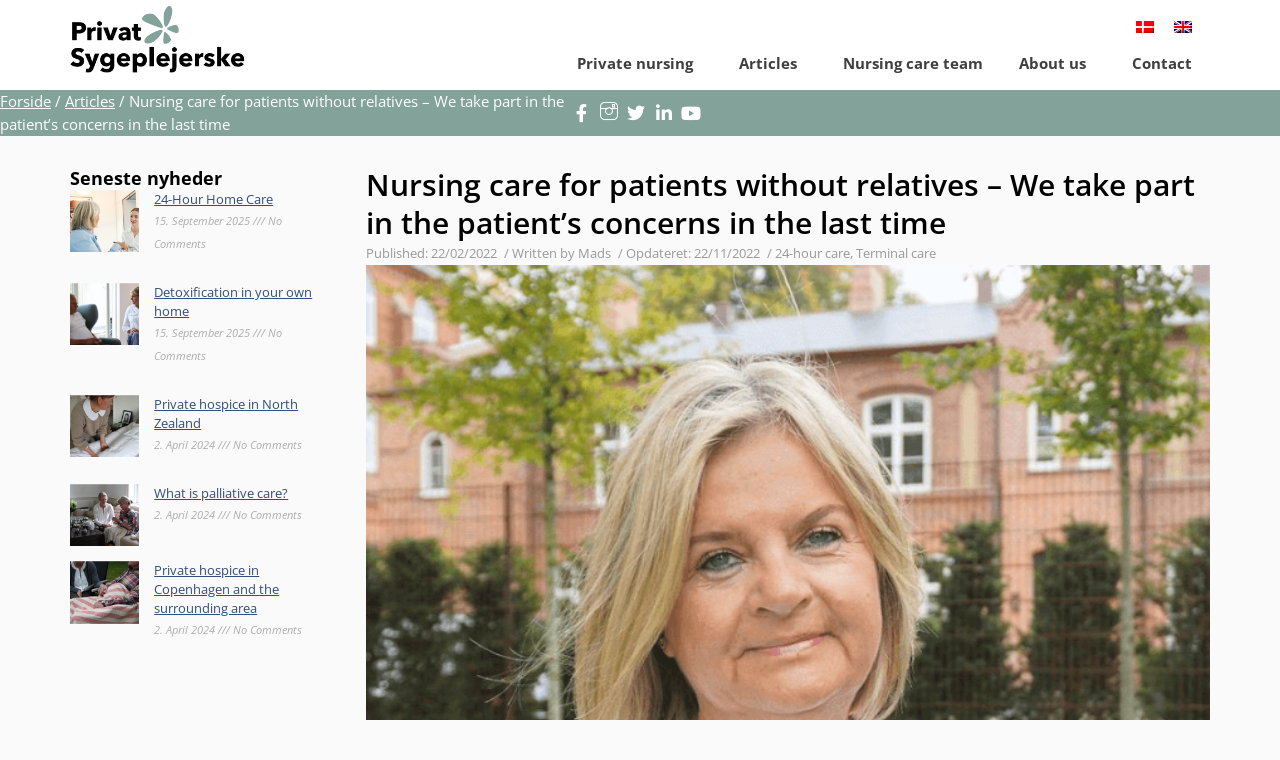

--- FILE ---
content_type: text/css
request_url: https://www.privatsygeplejerske.dk/wp-content/uploads/elementor/css/post-1099.css?ver=1768698606
body_size: 462
content:
.elementor-kit-1099{--e-global-color-primary:#000000;--e-global-color-secondary:#334E7A;--e-global-color-text:#000000;--e-global-color-accent:#EE5545;--e-global-color-8bdbe4b:#82A29A;--e-global-typography-primary-font-family:"Open Sans";--e-global-typography-primary-font-size:15px;--e-global-typography-primary-font-weight:400;--e-global-typography-primary-line-height:26px;--e-global-typography-secondary-font-family:"Open Sans";--e-global-typography-secondary-font-size:15px;--e-global-typography-secondary-font-weight:400;--e-global-typography-secondary-font-style:italic;--e-global-typography-secondary-line-height:23px;--e-global-typography-text-font-family:"Open Sans";--e-global-typography-text-font-size:18px;--e-global-typography-text-font-weight:400;--e-global-typography-text-line-height:1.4em;--e-global-typography-accent-font-family:"Open Sans";--e-global-typography-accent-font-size:15px;--e-global-typography-accent-font-weight:500;--e-global-typography-accent-line-height:13px;--e-global-typography-bcf2f8e-font-size:50px;--e-global-typography-bcf2f8e-font-weight:400;--e-global-typography-bcf2f8e-line-height:1.2em;--e-global-typography-a2a45f2-font-size:50px;--e-global-typography-a2a45f2-font-weight:400;--e-global-typography-a2a45f2-line-height:1.2em;--e-global-typography-77090ae-font-size:50px;--e-global-typography-77090ae-font-weight:400;--e-global-typography-77090ae-line-height:1.2em;--e-global-typography-320f31f-font-size:30px;--e-global-typography-320f31f-font-weight:700;--e-global-typography-320f31f-line-height:38px;--e-global-typography-40532d1-font-size:18px;--e-global-typography-40532d1-font-weight:700;--e-global-typography-40532d1-line-height:28px;color:var( --e-global-color-text );}.elementor-kit-1099 e-page-transition{background-color:#FFBC7D;}.elementor-kit-1099 h1{color:var( --e-global-color-text );font-size:30px;font-weight:700;line-height:1.3px;}.elementor-kit-1099 h2{color:var( --e-global-color-text );}.elementor-kit-1099 h3{color:var( --e-global-color-text );}.elementor-kit-1099 h4{color:var( --e-global-color-text );}.elementor-kit-1099 h5{color:var( --e-global-color-text );}.elementor-kit-1099 h6{color:var( --e-global-color-text );}.elementor-section.elementor-section-boxed > .elementor-container{max-width:1140px;}.e-con{--container-max-width:1140px;}.elementor-widget:not(:last-child){margin-block-end:20px;}.elementor-element{--widgets-spacing:20px 20px;--widgets-spacing-row:20px;--widgets-spacing-column:20px;}{}h1.entry-title{display:var(--page-title-display);}@media(max-width:1024px){.elementor-section.elementor-section-boxed > .elementor-container{max-width:1024px;}.e-con{--container-max-width:1024px;}}@media(max-width:767px){.elementor-section.elementor-section-boxed > .elementor-container{max-width:767px;}.e-con{--container-max-width:767px;}}

--- FILE ---
content_type: text/css
request_url: https://www.privatsygeplejerske.dk/wp-content/uploads/elementor/css/post-10370.css?ver=1768731060
body_size: 774
content:
.elementor-10370 .elementor-element.elementor-element-21c2b5c6 > .elementor-widget-wrap > .elementor-widget:not(.elementor-widget__width-auto):not(.elementor-widget__width-initial):not(:last-child):not(.elementor-absolute){margin-block-end:10px;}.elementor-10370 .elementor-element.elementor-element-21c2b5c6 > .elementor-element-populated{padding:0px 0px 0px 0px;}.elementor-widget-text-editor{font-family:var( --e-global-typography-text-font-family ), Sans-serif;font-size:var( --e-global-typography-text-font-size );font-weight:var( --e-global-typography-text-font-weight );line-height:var( --e-global-typography-text-line-height );color:var( --e-global-color-text );}.elementor-widget-text-editor.elementor-drop-cap-view-stacked .elementor-drop-cap{background-color:var( --e-global-color-primary );}.elementor-widget-text-editor.elementor-drop-cap-view-framed .elementor-drop-cap, .elementor-widget-text-editor.elementor-drop-cap-view-default .elementor-drop-cap{color:var( --e-global-color-primary );border-color:var( --e-global-color-primary );}.elementor-10370 .elementor-element.elementor-element-2103a5b5{--spacer-size:30px;}.elementor-widget-heading .elementor-heading-title{font-family:var( --e-global-typography-primary-font-family ), Sans-serif;font-size:var( --e-global-typography-primary-font-size );font-weight:var( --e-global-typography-primary-font-weight );line-height:var( --e-global-typography-primary-line-height );color:var( --e-global-color-primary );}.elementor-10370 .elementor-element.elementor-element-61fd8948 .elementor-heading-title{font-size:var( --e-global-typography-a2a45f2-font-size );font-weight:var( --e-global-typography-a2a45f2-font-weight );line-height:var( --e-global-typography-a2a45f2-line-height );}.elementor-10370 .elementor-element.elementor-element-7dd92938{--spacer-size:20px;}.elementor-widget-button .elementor-button{background-color:var( --e-global-color-accent );font-family:var( --e-global-typography-accent-font-family ), Sans-serif;font-size:var( --e-global-typography-accent-font-size );font-weight:var( --e-global-typography-accent-font-weight );line-height:var( --e-global-typography-accent-line-height );}.elementor-10370 .elementor-element.elementor-element-24239272 .elementor-button{background-color:var( --e-global-color-secondary );}.elementor-10370 .elementor-element.elementor-element-24239272 .elementor-button-content-wrapper{flex-direction:row;}.elementor-10370 .elementor-element.elementor-element-24239272 .elementor-button .elementor-button-content-wrapper{gap:20px;}.elementor-10370 .elementor-element.elementor-element-709d6e2{--spacer-size:20px;}.elementor-widget-blockquote .elementor-blockquote__content{color:var( --e-global-color-text );}.elementor-widget-blockquote .elementor-blockquote__author{color:var( --e-global-color-secondary );}.elementor-10370 .elementor-element.elementor-element-4c3fa27b > .elementor-widget-container{padding:0px 0px 0px 70px;}.elementor-10370 .elementor-element.elementor-element-4c3fa27b .elementor-blockquote__content{font-size:1.5em;font-weight:300;line-height:1.3em;}.elementor-10370 .elementor-element.elementor-element-4c3fa27b .elementor-blockquote__author{color:#999999;font-size:13px;font-weight:400;}.elementor-10370 .elementor-element.elementor-element-4c3fa27b .elementor-blockquote:before{color:var( --e-global-color-secondary );font-size:calc(1px * 100);}.elementor-10370 .elementor-element.elementor-element-40d39904{--spacer-size:20px;}.elementor-10370 .elementor-element.elementor-element-1e4cd6b9{--spacer-size:20px;}.elementor-10370 .elementor-element.elementor-element-6ad6e5eb .elementor-heading-title{font-size:var( --e-global-typography-a2a45f2-font-size );font-weight:var( --e-global-typography-a2a45f2-font-weight );line-height:var( --e-global-typography-a2a45f2-line-height );}.elementor-10370 .elementor-element.elementor-element-290f9c9c{--spacer-size:20px;}.elementor-10370 .elementor-element.elementor-element-5226526f > .elementor-widget-container{padding:0px 0px 0px 70px;}.elementor-10370 .elementor-element.elementor-element-5226526f .elementor-blockquote__content{font-size:1.5em;font-weight:300;line-height:1.3em;}.elementor-10370 .elementor-element.elementor-element-5226526f .elementor-blockquote__author{color:#999999;font-size:13px;font-weight:400;}.elementor-10370 .elementor-element.elementor-element-5226526f .elementor-blockquote:before{color:var( --e-global-color-secondary );font-size:calc(1px * 100);}.elementor-10370 .elementor-element.elementor-element-180c8418{--spacer-size:20px;}.elementor-10370 .elementor-element.elementor-element-789bcefd .elementor-heading-title{font-size:var( --e-global-typography-a2a45f2-font-size );font-weight:var( --e-global-typography-a2a45f2-font-weight );line-height:var( --e-global-typography-a2a45f2-line-height );}.elementor-10370 .elementor-element.elementor-element-80747bc{--spacer-size:20px;}.elementor-10370 .elementor-element.elementor-element-2991e1b .elementor-heading-title{font-size:var( --e-global-typography-a2a45f2-font-size );font-weight:var( --e-global-typography-a2a45f2-font-weight );line-height:var( --e-global-typography-a2a45f2-line-height );}.elementor-10370 .elementor-element.elementor-element-5cb11a3{--spacer-size:20px;}.elementor-10370 .elementor-element.elementor-element-58e4b26 .elementor-heading-title{font-size:var( --e-global-typography-a2a45f2-font-size );font-weight:var( --e-global-typography-a2a45f2-font-weight );line-height:var( --e-global-typography-a2a45f2-line-height );}.elementor-10370 .elementor-element.elementor-element-691e054 > .elementor-widget-container{padding:0px 0px 0px 70px;}.elementor-10370 .elementor-element.elementor-element-691e054 .elementor-blockquote__content{font-size:1.5em;font-weight:300;line-height:1.3em;}.elementor-10370 .elementor-element.elementor-element-691e054 .elementor-blockquote__author{color:#999999;font-size:13px;font-weight:400;}.elementor-10370 .elementor-element.elementor-element-691e054 .elementor-blockquote:before{color:var( --e-global-color-secondary );font-size:calc(1px * 100);}.elementor-10370 .elementor-element.elementor-element-7453cbeb{--spacer-size:20px;}.elementor-10370 .elementor-element.elementor-element-3908195 .elementor-button{background-color:var( --e-global-color-secondary );}.elementor-10370 .elementor-element.elementor-element-3908195 .elementor-button-content-wrapper{flex-direction:row;}.elementor-10370 .elementor-element.elementor-element-3908195 .elementor-button .elementor-button-content-wrapper{gap:20px;}@media(max-width:1024px){.elementor-widget-text-editor{font-size:var( --e-global-typography-text-font-size );line-height:var( --e-global-typography-text-line-height );}.elementor-widget-heading .elementor-heading-title{font-size:var( --e-global-typography-primary-font-size );line-height:var( --e-global-typography-primary-line-height );}.elementor-10370 .elementor-element.elementor-element-61fd8948 .elementor-heading-title{font-size:var( --e-global-typography-a2a45f2-font-size );line-height:var( --e-global-typography-a2a45f2-line-height );}.elementor-widget-button .elementor-button{font-size:var( --e-global-typography-accent-font-size );line-height:var( --e-global-typography-accent-line-height );}.elementor-10370 .elementor-element.elementor-element-6ad6e5eb .elementor-heading-title{font-size:var( --e-global-typography-a2a45f2-font-size );line-height:var( --e-global-typography-a2a45f2-line-height );}.elementor-10370 .elementor-element.elementor-element-789bcefd .elementor-heading-title{font-size:var( --e-global-typography-a2a45f2-font-size );line-height:var( --e-global-typography-a2a45f2-line-height );}.elementor-10370 .elementor-element.elementor-element-2991e1b .elementor-heading-title{font-size:var( --e-global-typography-a2a45f2-font-size );line-height:var( --e-global-typography-a2a45f2-line-height );}.elementor-10370 .elementor-element.elementor-element-58e4b26 .elementor-heading-title{font-size:var( --e-global-typography-a2a45f2-font-size );line-height:var( --e-global-typography-a2a45f2-line-height );}}@media(max-width:767px){.elementor-widget-text-editor{font-size:var( --e-global-typography-text-font-size );line-height:var( --e-global-typography-text-line-height );}.elementor-widget-heading .elementor-heading-title{font-size:var( --e-global-typography-primary-font-size );line-height:var( --e-global-typography-primary-line-height );}.elementor-10370 .elementor-element.elementor-element-61fd8948 .elementor-heading-title{font-size:var( --e-global-typography-a2a45f2-font-size );line-height:var( --e-global-typography-a2a45f2-line-height );}.elementor-widget-button .elementor-button{font-size:var( --e-global-typography-accent-font-size );line-height:var( --e-global-typography-accent-line-height );}.elementor-10370 .elementor-element.elementor-element-6ad6e5eb .elementor-heading-title{font-size:var( --e-global-typography-a2a45f2-font-size );line-height:var( --e-global-typography-a2a45f2-line-height );}.elementor-10370 .elementor-element.elementor-element-789bcefd .elementor-heading-title{font-size:var( --e-global-typography-a2a45f2-font-size );line-height:var( --e-global-typography-a2a45f2-line-height );}.elementor-10370 .elementor-element.elementor-element-2991e1b .elementor-heading-title{font-size:var( --e-global-typography-a2a45f2-font-size );line-height:var( --e-global-typography-a2a45f2-line-height );}.elementor-10370 .elementor-element.elementor-element-58e4b26 .elementor-heading-title{font-size:var( --e-global-typography-a2a45f2-font-size );line-height:var( --e-global-typography-a2a45f2-line-height );}}

--- FILE ---
content_type: text/css
request_url: https://www.privatsygeplejerske.dk/wp-content/uploads/elementor/css/post-1111.css?ver=1768698606
body_size: 2579
content:
.elementor-1111 .elementor-element.elementor-element-349c9a3{--display:flex;--flex-direction:row;--container-widget-width:initial;--container-widget-height:100%;--container-widget-flex-grow:1;--container-widget-align-self:stretch;--flex-wrap-mobile:wrap;--gap:10px 10px;--row-gap:10px;--column-gap:10px;--padding-top:5px;--padding-bottom:5px;--padding-left:0px;--padding-right:0px;}.elementor-1111 .elementor-element.elementor-element-349c9a3:not(.elementor-motion-effects-element-type-background), .elementor-1111 .elementor-element.elementor-element-349c9a3 > .elementor-motion-effects-container > .elementor-motion-effects-layer{background-color:#FFFFFF;}.elementor-1111 .elementor-element.elementor-element-e2225cc{--display:flex;--gap:0px 0px;--row-gap:0px;--column-gap:0px;--padding-top:0px;--padding-bottom:6px;--padding-left:0px;--padding-right:0px;}.elementor-widget-image .widget-image-caption{color:var( --e-global-color-text );font-family:var( --e-global-typography-text-font-family ), Sans-serif;font-size:var( --e-global-typography-text-font-size );font-weight:var( --e-global-typography-text-font-weight );line-height:var( --e-global-typography-text-line-height );}.elementor-1111 .elementor-element.elementor-element-d775680{text-align:start;}.elementor-1111 .elementor-element.elementor-element-d775680 img{width:178px;}.elementor-1111 .elementor-element.elementor-element-5c5ba2d{--display:flex;--justify-content:flex-start;--gap:0px 0px;--row-gap:0px;--column-gap:0px;--padding-top:0px;--padding-bottom:0px;--padding-left:0px;--padding-right:0px;}.elementor-widget-wpml-language-switcher .wpml-elementor-ls .wpml-ls-item .wpml-ls-link, 
					.elementor-widget-wpml-language-switcher .wpml-elementor-ls .wpml-ls-legacy-dropdown a{color:var( --e-global-color-text );}.elementor-widget-wpml-language-switcher .wpml-elementor-ls .wpml-ls-legacy-dropdown a:hover,
					.elementor-widget-wpml-language-switcher .wpml-elementor-ls .wpml-ls-legacy-dropdown a:focus,
					.elementor-widget-wpml-language-switcher .wpml-elementor-ls .wpml-ls-legacy-dropdown .wpml-ls-current-language:hover>a,
					.elementor-widget-wpml-language-switcher .wpml-elementor-ls .wpml-ls-item .wpml-ls-link:hover,
					.elementor-widget-wpml-language-switcher .wpml-elementor-ls .wpml-ls-item .wpml-ls-link.wpml-ls-link__active,
					.elementor-widget-wpml-language-switcher .wpml-elementor-ls .wpml-ls-item .wpml-ls-link.highlighted,
					.elementor-widget-wpml-language-switcher .wpml-elementor-ls .wpml-ls-item .wpml-ls-link:focus{color:var( --e-global-color-accent );}.elementor-widget-wpml-language-switcher .wpml-elementor-ls .wpml-ls-statics-post_translations{color:var( --e-global-color-text );}.elementor-1111 .elementor-element.elementor-element-bdb0266{width:auto;max-width:auto;}.elementor-1111 .elementor-element.elementor-element-bdb0266.elementor-element{--align-self:flex-end;}.elementor-widget-nav-menu .elementor-nav-menu .elementor-item{font-family:var( --e-global-typography-primary-font-family ), Sans-serif;font-size:var( --e-global-typography-primary-font-size );font-weight:var( --e-global-typography-primary-font-weight );line-height:var( --e-global-typography-primary-line-height );}.elementor-widget-nav-menu .elementor-nav-menu--main .elementor-item{color:var( --e-global-color-text );fill:var( --e-global-color-text );}.elementor-widget-nav-menu .elementor-nav-menu--main .elementor-item:hover,
					.elementor-widget-nav-menu .elementor-nav-menu--main .elementor-item.elementor-item-active,
					.elementor-widget-nav-menu .elementor-nav-menu--main .elementor-item.highlighted,
					.elementor-widget-nav-menu .elementor-nav-menu--main .elementor-item:focus{color:var( --e-global-color-accent );fill:var( --e-global-color-accent );}.elementor-widget-nav-menu .elementor-nav-menu--main:not(.e--pointer-framed) .elementor-item:before,
					.elementor-widget-nav-menu .elementor-nav-menu--main:not(.e--pointer-framed) .elementor-item:after{background-color:var( --e-global-color-accent );}.elementor-widget-nav-menu .e--pointer-framed .elementor-item:before,
					.elementor-widget-nav-menu .e--pointer-framed .elementor-item:after{border-color:var( --e-global-color-accent );}.elementor-widget-nav-menu{--e-nav-menu-divider-color:var( --e-global-color-text );}.elementor-widget-nav-menu .elementor-nav-menu--dropdown .elementor-item, .elementor-widget-nav-menu .elementor-nav-menu--dropdown  .elementor-sub-item{font-family:var( --e-global-typography-accent-font-family ), Sans-serif;font-size:var( --e-global-typography-accent-font-size );font-weight:var( --e-global-typography-accent-font-weight );}.elementor-1111 .elementor-element.elementor-element-de174c7.elementor-element{--align-self:flex-end;}.elementor-1111 .elementor-element.elementor-element-de174c7 .elementor-nav-menu .elementor-item{font-family:"Open Sans", Sans-serif;font-size:15px;font-weight:700;line-height:23px;}.elementor-1111 .elementor-element.elementor-element-de174c7 .elementor-nav-menu--main .elementor-item{color:#3F3F3F;fill:#3F3F3F;padding-left:18px;padding-right:18px;padding-top:5px;padding-bottom:5px;}.elementor-1111 .elementor-element.elementor-element-de174c7 .elementor-nav-menu--main .elementor-item:hover,
					.elementor-1111 .elementor-element.elementor-element-de174c7 .elementor-nav-menu--main .elementor-item.elementor-item-active,
					.elementor-1111 .elementor-element.elementor-element-de174c7 .elementor-nav-menu--main .elementor-item.highlighted,
					.elementor-1111 .elementor-element.elementor-element-de174c7 .elementor-nav-menu--main .elementor-item:focus{color:#d3b574;fill:#d3b574;}.elementor-1111 .elementor-element.elementor-element-de174c7 .elementor-nav-menu--main .elementor-item.elementor-item-active{color:#334E7A;}.elementor-1111 .elementor-element.elementor-element-de174c7 .elementor-nav-menu--dropdown a, .elementor-1111 .elementor-element.elementor-element-de174c7 .elementor-menu-toggle{color:#BBBBBB;fill:#BBBBBB;}.elementor-1111 .elementor-element.elementor-element-de174c7 .elementor-nav-menu--dropdown{background-color:#000000DE;}.elementor-1111 .elementor-element.elementor-element-de174c7 .elementor-nav-menu--dropdown a:hover,
					.elementor-1111 .elementor-element.elementor-element-de174c7 .elementor-nav-menu--dropdown a:focus,
					.elementor-1111 .elementor-element.elementor-element-de174c7 .elementor-nav-menu--dropdown a.elementor-item-active,
					.elementor-1111 .elementor-element.elementor-element-de174c7 .elementor-nav-menu--dropdown a.highlighted,
					.elementor-1111 .elementor-element.elementor-element-de174c7 .elementor-menu-toggle:hover,
					.elementor-1111 .elementor-element.elementor-element-de174c7 .elementor-menu-toggle:focus{color:#FFFFFF;}.elementor-1111 .elementor-element.elementor-element-de174c7 .elementor-nav-menu--dropdown a:hover,
					.elementor-1111 .elementor-element.elementor-element-de174c7 .elementor-nav-menu--dropdown a:focus,
					.elementor-1111 .elementor-element.elementor-element-de174c7 .elementor-nav-menu--dropdown a.elementor-item-active,
					.elementor-1111 .elementor-element.elementor-element-de174c7 .elementor-nav-menu--dropdown a.highlighted{background-color:#303030DB;}.elementor-1111 .elementor-element.elementor-element-de174c7 .elementor-nav-menu--dropdown a.elementor-item-active{color:#FFFFFF;background-color:#000000;}.elementor-1111 .elementor-element.elementor-element-de174c7 .elementor-nav-menu--dropdown .elementor-item, .elementor-1111 .elementor-element.elementor-element-de174c7 .elementor-nav-menu--dropdown  .elementor-sub-item{font-family:"Montserrat", Sans-serif;font-size:16px;font-weight:400;}.elementor-1111 .elementor-element.elementor-element-de174c7 .elementor-nav-menu--main .elementor-nav-menu--dropdown, .elementor-1111 .elementor-element.elementor-element-de174c7 .elementor-nav-menu__container.elementor-nav-menu--dropdown{box-shadow:0px 15px 20px 0px rgba(0,0,0,0.1);}.elementor-1111 .elementor-element.elementor-element-de174c7 .elementor-nav-menu--dropdown a{padding-left:10px;padding-right:10px;padding-top:15px;padding-bottom:15px;}.elementor-1111 .elementor-element.elementor-element-de174c7 .elementor-nav-menu--main > .elementor-nav-menu > li > .elementor-nav-menu--dropdown, .elementor-1111 .elementor-element.elementor-element-de174c7 .elementor-nav-menu__container.elementor-nav-menu--dropdown{margin-top:15px !important;}.elementor-1111 .elementor-element.elementor-element-de174c7 div.elementor-menu-toggle{color:#16163f;}.elementor-1111 .elementor-element.elementor-element-de174c7 div.elementor-menu-toggle svg{fill:#16163f;}.elementor-1111 .elementor-element.elementor-element-de174c7 .elementor-menu-toggle{background-color:#ffffff;}.elementor-1111 .elementor-element.elementor-element-de174c7 div.elementor-menu-toggle:hover, .elementor-1111 .elementor-element.elementor-element-de174c7 div.elementor-menu-toggle:focus{color:var( --e-global-color-primary );}.elementor-1111 .elementor-element.elementor-element-de174c7 div.elementor-menu-toggle:hover svg, .elementor-1111 .elementor-element.elementor-element-de174c7 div.elementor-menu-toggle:focus svg{fill:var( --e-global-color-primary );}.elementor-1111 .elementor-element.elementor-element-99a2f7a:not(.elementor-motion-effects-element-type-background), .elementor-1111 .elementor-element.elementor-element-99a2f7a > .elementor-motion-effects-container > .elementor-motion-effects-layer{background-color:#82A29A;}.elementor-1111 .elementor-element.elementor-element-99a2f7a > .elementor-container{min-height:40px;}.elementor-1111 .elementor-element.elementor-element-99a2f7a{transition:background 0.3s, border 0.3s, border-radius 0.3s, box-shadow 0.3s;}.elementor-1111 .elementor-element.elementor-element-99a2f7a > .elementor-background-overlay{transition:background 0.3s, border-radius 0.3s, opacity 0.3s;}.elementor-bc-flex-widget .elementor-1111 .elementor-element.elementor-element-a18add5.elementor-column .elementor-widget-wrap{align-items:center;}.elementor-1111 .elementor-element.elementor-element-a18add5.elementor-column.elementor-element[data-element_type="column"] > .elementor-widget-wrap.elementor-element-populated{align-content:center;align-items:center;}.elementor-1111 .elementor-element.elementor-element-a18add5 > .elementor-element-populated{padding:0px 0px 0px 0px;}.elementor-widget-breadcrumbs{font-family:var( --e-global-typography-secondary-font-family ), Sans-serif;font-size:var( --e-global-typography-secondary-font-size );font-weight:var( --e-global-typography-secondary-font-weight );font-style:var( --e-global-typography-secondary-font-style );line-height:var( --e-global-typography-secondary-line-height );}.elementor-1111 .elementor-element.elementor-element-9815eed{font-family:"Open Sans", Sans-serif;font-size:15px;font-weight:400;font-style:normal;line-height:23px;color:var( --e-global-color-astglobalcolor5 );}.elementor-1111 .elementor-element.elementor-element-9815eed a{color:var( --e-global-color-astglobalcolor5 );}.elementor-bc-flex-widget .elementor-1111 .elementor-element.elementor-element-9a4f93c.elementor-column .elementor-widget-wrap{align-items:center;}.elementor-1111 .elementor-element.elementor-element-9a4f93c.elementor-column.elementor-element[data-element_type="column"] > .elementor-widget-wrap.elementor-element-populated{align-content:center;align-items:center;}.elementor-1111 .elementor-element.elementor-element-9a4f93c > .elementor-element-populated{padding:0px 0px 0px 0px;}.elementor-widget-icon-list .elementor-icon-list-item:not(:last-child):after{border-color:var( --e-global-color-text );}.elementor-widget-icon-list .elementor-icon-list-icon i{color:var( --e-global-color-primary );}.elementor-widget-icon-list .elementor-icon-list-icon svg{fill:var( --e-global-color-primary );}.elementor-widget-icon-list .elementor-icon-list-item > .elementor-icon-list-text, .elementor-widget-icon-list .elementor-icon-list-item > a{font-family:var( --e-global-typography-text-font-family ), Sans-serif;font-size:var( --e-global-typography-text-font-size );font-weight:var( --e-global-typography-text-font-weight );line-height:var( --e-global-typography-text-line-height );}.elementor-widget-icon-list .elementor-icon-list-text{color:var( --e-global-color-secondary );}.elementor-1111 .elementor-element.elementor-element-789b2649 > .elementor-widget-container{padding:0px 10px 0px 0px;}.elementor-1111 .elementor-element.elementor-element-789b2649 .elementor-icon-list-items:not(.elementor-inline-items) .elementor-icon-list-item:not(:last-child){padding-block-end:calc(15px/2);}.elementor-1111 .elementor-element.elementor-element-789b2649 .elementor-icon-list-items:not(.elementor-inline-items) .elementor-icon-list-item:not(:first-child){margin-block-start:calc(15px/2);}.elementor-1111 .elementor-element.elementor-element-789b2649 .elementor-icon-list-items.elementor-inline-items .elementor-icon-list-item{margin-inline:calc(15px/2);}.elementor-1111 .elementor-element.elementor-element-789b2649 .elementor-icon-list-items.elementor-inline-items{margin-inline:calc(-15px/2);}.elementor-1111 .elementor-element.elementor-element-789b2649 .elementor-icon-list-items.elementor-inline-items .elementor-icon-list-item:after{inset-inline-end:calc(-15px/2);}.elementor-1111 .elementor-element.elementor-element-789b2649 .elementor-icon-list-icon i{color:#ffffff;transition:color 0.3s;}.elementor-1111 .elementor-element.elementor-element-789b2649 .elementor-icon-list-icon svg{fill:#ffffff;transition:fill 0.3s;}.elementor-1111 .elementor-element.elementor-element-789b2649 .elementor-icon-list-item:hover .elementor-icon-list-icon i{color:#d3b574;}.elementor-1111 .elementor-element.elementor-element-789b2649 .elementor-icon-list-item:hover .elementor-icon-list-icon svg{fill:#d3b574;}.elementor-1111 .elementor-element.elementor-element-789b2649{--e-icon-list-icon-size:18px;--e-icon-list-icon-align:center;--e-icon-list-icon-margin:0 calc(var(--e-icon-list-icon-size, 1em) * 0.125);--icon-vertical-offset:0px;}.elementor-1111 .elementor-element.elementor-element-789b2649 .elementor-icon-list-text{transition:color 0.3s;}.elementor-theme-builder-content-area{height:400px;}.elementor-location-header:before, .elementor-location-footer:before{content:"";display:table;clear:both;}@media(max-width:1024px){.elementor-widget-image .widget-image-caption{font-size:var( --e-global-typography-text-font-size );line-height:var( --e-global-typography-text-line-height );}.elementor-widget-nav-menu .elementor-nav-menu .elementor-item{font-size:var( --e-global-typography-primary-font-size );line-height:var( --e-global-typography-primary-line-height );}.elementor-widget-nav-menu .elementor-nav-menu--dropdown .elementor-item, .elementor-widget-nav-menu .elementor-nav-menu--dropdown  .elementor-sub-item{font-size:var( --e-global-typography-accent-font-size );}.elementor-1111 .elementor-element.elementor-element-de174c7 .elementor-nav-menu--main > .elementor-nav-menu > li > .elementor-nav-menu--dropdown, .elementor-1111 .elementor-element.elementor-element-de174c7 .elementor-nav-menu__container.elementor-nav-menu--dropdown{margin-top:20px !important;}.elementor-widget-breadcrumbs{font-size:var( --e-global-typography-secondary-font-size );line-height:var( --e-global-typography-secondary-line-height );}.elementor-widget-icon-list .elementor-icon-list-item > .elementor-icon-list-text, .elementor-widget-icon-list .elementor-icon-list-item > a{font-size:var( --e-global-typography-text-font-size );line-height:var( --e-global-typography-text-line-height );}}@media(max-width:767px){.elementor-1111 .elementor-element.elementor-element-349c9a3{--gap:0px 0px;--row-gap:0px;--column-gap:0px;--padding-top:5px;--padding-bottom:5px;--padding-left:5px;--padding-right:5px;}.elementor-1111 .elementor-element.elementor-element-e2225cc{--width:50%;}.elementor-widget-image .widget-image-caption{font-size:var( --e-global-typography-text-font-size );line-height:var( --e-global-typography-text-line-height );}.elementor-1111 .elementor-element.elementor-element-d775680{text-align:center;}.elementor-1111 .elementor-element.elementor-element-d775680 img{width:180px;}.elementor-1111 .elementor-element.elementor-element-5c5ba2d{--width:50%;--flex-direction:row;--container-widget-width:initial;--container-widget-height:100%;--container-widget-flex-grow:1;--container-widget-align-self:stretch;--flex-wrap-mobile:wrap;--justify-content:flex-end;--padding-top:10px;--padding-bottom:0px;--padding-left:20px;--padding-right:10px;--z-index:9999;}.elementor-1111 .elementor-element.elementor-element-bdb0266.elementor-element{--align-self:center;}.elementor-widget-nav-menu .elementor-nav-menu .elementor-item{font-size:var( --e-global-typography-primary-font-size );line-height:var( --e-global-typography-primary-line-height );}.elementor-widget-nav-menu .elementor-nav-menu--dropdown .elementor-item, .elementor-widget-nav-menu .elementor-nav-menu--dropdown  .elementor-sub-item{font-size:var( --e-global-typography-accent-font-size );}.elementor-1111 .elementor-element.elementor-element-de174c7.elementor-element{--align-self:center;}.elementor-1111 .elementor-element.elementor-element-de174c7 .elementor-nav-menu--dropdown .elementor-item, .elementor-1111 .elementor-element.elementor-element-de174c7 .elementor-nav-menu--dropdown  .elementor-sub-item{font-size:16px;}.elementor-1111 .elementor-element.elementor-element-de174c7 .elementor-nav-menu--dropdown a{padding-top:16px;padding-bottom:16px;}.elementor-1111 .elementor-element.elementor-element-de174c7 .elementor-nav-menu--main > .elementor-nav-menu > li > .elementor-nav-menu--dropdown, .elementor-1111 .elementor-element.elementor-element-de174c7 .elementor-nav-menu__container.elementor-nav-menu--dropdown{margin-top:20px !important;}.elementor-1111 .elementor-element.elementor-element-a18add5{width:60%;}.elementor-1111 .elementor-element.elementor-element-a18add5 > .elementor-element-populated{padding:0px 20px 0px 20px;}.elementor-widget-breadcrumbs{font-size:var( --e-global-typography-secondary-font-size );line-height:var( --e-global-typography-secondary-line-height );}.elementor-1111 .elementor-element.elementor-element-9a4f93c{width:40%;}.elementor-widget-icon-list .elementor-icon-list-item > .elementor-icon-list-text, .elementor-widget-icon-list .elementor-icon-list-item > a{font-size:var( --e-global-typography-text-font-size );line-height:var( --e-global-typography-text-line-height );}.elementor-1111 .elementor-element.elementor-element-789b2649 .elementor-icon-list-items:not(.elementor-inline-items) .elementor-icon-list-item:not(:last-child){padding-block-end:calc(2px/2);}.elementor-1111 .elementor-element.elementor-element-789b2649 .elementor-icon-list-items:not(.elementor-inline-items) .elementor-icon-list-item:not(:first-child){margin-block-start:calc(2px/2);}.elementor-1111 .elementor-element.elementor-element-789b2649 .elementor-icon-list-items.elementor-inline-items .elementor-icon-list-item{margin-inline:calc(2px/2);}.elementor-1111 .elementor-element.elementor-element-789b2649 .elementor-icon-list-items.elementor-inline-items{margin-inline:calc(-2px/2);}.elementor-1111 .elementor-element.elementor-element-789b2649 .elementor-icon-list-items.elementor-inline-items .elementor-icon-list-item:after{inset-inline-end:calc(-2px/2);}.elementor-1111 .elementor-element.elementor-element-789b2649{--e-icon-list-icon-size:15px;}}@media(min-width:768px){.elementor-1111 .elementor-element.elementor-element-e2225cc{--width:20%;}.elementor-1111 .elementor-element.elementor-element-5c5ba2d{--width:80%;}}/* Start custom CSS for container, class: .elementor-element-349c9a3 */header.sticky-header {
    --header-height: 111px;
    --opacity: 0.90;
    --shrink-me: 0.70;
    --sticky-background-color: #fff;
    --transition: .3s ease-in-out;

    transition: background-color var(--transition),
                background-image var(--transition),
                backdrop-filter var(--transition),
                opacity var(--transition);
}
header.sticky-header.elementor-sticky--effects {
    background-color: var(--sticky-background-color) !important;
    background-image: none !important;
    opacity: var(--opacity) !important;
    -webkit-backdrop-filter: blur(10px);
    backdrop-filter: blur(10px);
}
header.sticky-header > .elementor-container {
    transition: min-height var(--transition);
}
header.sticky-header.elementor-sticky--effects > .elementor-container {
    min-height: calc(var(--header-height) * var(--shrink-me))!important;
    height: calc(var(--header-height) * var(--shrink-me));
}
header.sticky-header .elementor-nav-menu .elementor-item {
    transition: padding var(--transition);
}
header.sticky-header.elementor-sticky--effects .elementor-nav-menu .elementor-item {
    padding-bottom: 10px !important;
    padding-top: 10px !important;
}
header.sticky-header > .elementor-container .logo img {
    transition: max-width var(--transition);
}
header.sticky-header.elementor-sticky--effects .logo img {
    max-width: calc(100% * var(--shrink-me));
}


/* Set sticky header height once */
:root { --sticky-offset: 120px; } /* adjust */

/* Make anchor jumps stop below the header */
h2[id], h3[id], h4[id], h5[id], h6[id] {
  scroll-margin-top: var(--sticky-offset);
}

/* Optional: smooth scroll for nicer UX */
html { scroll-behavior: smooth; }

/* Optional responsive tweaks */
@media (max-width: 1024px) { :root { --sticky-offset: 90px; } }
@media (max-width:  767px) { :root { --sticky-offset: 70px; } }/* End custom CSS */
/* Start custom CSS for icon-list, class: .elementor-element-789b2649 */.ib_social_icons a {
text-decoration: none !important;
}/* End custom CSS */

--- FILE ---
content_type: text/css
request_url: https://www.privatsygeplejerske.dk/wp-content/uploads/elementor/css/post-10153.css?ver=1768699098
body_size: 1354
content:
.elementor-10153 .elementor-element.elementor-element-39d80c{transition:background 0.3s, border 0.3s, border-radius 0.3s, box-shadow 0.3s;padding:30px 0px 50px 0px;}.elementor-10153 .elementor-element.elementor-element-39d80c > .elementor-background-overlay{transition:background 0.3s, border-radius 0.3s, opacity 0.3s;}.elementor-10153 .elementor-element.elementor-element-3c75ddee > .elementor-element-populated{padding:0px 0px 0px 0px;}.elementor-10153 .elementor-element.elementor-element-5c1ac5b5:not(.elementor-motion-effects-element-type-background), .elementor-10153 .elementor-element.elementor-element-5c1ac5b5 > .elementor-motion-effects-container > .elementor-motion-effects-layer{background-color:#FFFFFF;}.elementor-10153 .elementor-element.elementor-element-5c1ac5b5{transition:background 0.3s, border 0.3s, border-radius 0.3s, box-shadow 0.3s;padding:30px 0px 50px 0px;}.elementor-10153 .elementor-element.elementor-element-5c1ac5b5 > .elementor-background-overlay{transition:background 0.3s, border-radius 0.3s, opacity 0.3s;}.elementor-10153 .elementor-element.elementor-element-57ceca87 > .elementor-widget-wrap > .elementor-widget:not(.elementor-widget__width-auto):not(.elementor-widget__width-initial):not(:last-child):not(.elementor-absolute){margin-block-end:10px;}.elementor-widget-image .widget-image-caption{color:var( --e-global-color-text );font-family:var( --e-global-typography-text-font-family ), Sans-serif;font-size:var( --e-global-typography-text-font-size );font-weight:var( --e-global-typography-text-font-weight );line-height:var( --e-global-typography-text-line-height );}.elementor-10153 .elementor-element.elementor-element-6ecc2fb0 img{width:200px;}.elementor-10153 .elementor-element.elementor-element-5b93ddfc > .elementor-widget-wrap > .elementor-widget:not(.elementor-widget__width-auto):not(.elementor-widget__width-initial):not(:last-child):not(.elementor-absolute){margin-block-end:10px;}.elementor-10153 .elementor-element.elementor-element-1f9fe942 img{width:204px;}.elementor-10153 .elementor-element.elementor-element-5bdf38af > .elementor-container > .elementor-column > .elementor-widget-wrap{align-content:center;align-items:center;}.elementor-10153 .elementor-element.elementor-element-5bdf38af:not(.elementor-motion-effects-element-type-background), .elementor-10153 .elementor-element.elementor-element-5bdf38af > .elementor-motion-effects-container > .elementor-motion-effects-layer{background-color:#82A29A;}.elementor-10153 .elementor-element.elementor-element-5bdf38af{transition:background 0.3s, border 0.3s, border-radius 0.3s, box-shadow 0.3s;padding:50px 0px 30px 0px;}.elementor-10153 .elementor-element.elementor-element-5bdf38af > .elementor-background-overlay{transition:background 0.3s, border-radius 0.3s, opacity 0.3s;}.elementor-10153 .elementor-element.elementor-element-6df3e577 > .elementor-element-populated{padding:0px 0px 0px 0px;}.elementor-10153 .elementor-element.elementor-element-25d5d3bf > .elementor-container > .elementor-column > .elementor-widget-wrap{align-content:center;align-items:center;}.elementor-10153 .elementor-element.elementor-element-25d5d3bf{border-style:dotted;border-width:0px 0px 1px 0px;border-color:var( --e-global-color-text );margin-top:0px;margin-bottom:30px;padding:0px 0px 20px 0px;}.elementor-widget-text-editor{font-family:var( --e-global-typography-text-font-family ), Sans-serif;font-size:var( --e-global-typography-text-font-size );font-weight:var( --e-global-typography-text-font-weight );line-height:var( --e-global-typography-text-line-height );color:var( --e-global-color-text );}.elementor-widget-text-editor.elementor-drop-cap-view-stacked .elementor-drop-cap{background-color:var( --e-global-color-primary );}.elementor-widget-text-editor.elementor-drop-cap-view-framed .elementor-drop-cap, .elementor-widget-text-editor.elementor-drop-cap-view-default .elementor-drop-cap{color:var( --e-global-color-primary );border-color:var( --e-global-color-primary );}.elementor-10153 .elementor-element.elementor-element-354a29cd{color:#FFFFFF;}.elementor-10153 .elementor-element.elementor-element-2cbad90f{color:#FFFFFF;}.elementor-10153 .elementor-element.elementor-element-7c01c92b{color:#FFFFFF;}.elementor-10153 .elementor-element.elementor-element-11f5641 > .elementor-widget-wrap > .elementor-widget:not(.elementor-widget__width-auto):not(.elementor-widget__width-initial):not(:last-child):not(.elementor-absolute){margin-block-end:0px;}.elementor-10153 .elementor-element.elementor-element-11f5641 > .elementor-element-populated{padding:20px 0px 10px 10px;}.elementor-widget-button .elementor-button{background-color:var( --e-global-color-accent );font-family:var( --e-global-typography-accent-font-family ), Sans-serif;font-size:var( --e-global-typography-accent-font-size );font-weight:var( --e-global-typography-accent-font-weight );line-height:var( --e-global-typography-accent-line-height );}.elementor-10153 .elementor-element.elementor-element-7a6a984 .elementor-button{background-color:#FFFFFF00;padding:0px 0px 0px 0px;}.elementor-10153 .elementor-element.elementor-element-359ecfd4{color:#FFFFFF;}.elementor-10153 .elementor-element.elementor-element-3db8ee5f > .elementor-container > .elementor-column > .elementor-widget-wrap{align-content:center;align-items:center;}.elementor-10153 .elementor-element.elementor-element-28b8aa8 > .elementor-widget-wrap > .elementor-widget:not(.elementor-widget__width-auto):not(.elementor-widget__width-initial):not(:last-child):not(.elementor-absolute){margin-block-end:0px;}.elementor-widget-heading .elementor-heading-title{font-family:var( --e-global-typography-primary-font-family ), Sans-serif;font-size:var( --e-global-typography-primary-font-size );font-weight:var( --e-global-typography-primary-font-weight );line-height:var( --e-global-typography-primary-line-height );color:var( --e-global-color-primary );}.elementor-10153 .elementor-element.elementor-element-7df53482{text-align:start;}.elementor-10153 .elementor-element.elementor-element-7df53482 .elementor-heading-title{font-size:13px;font-weight:300;color:#FFFFFF;}.elementor-10153 .elementor-element.elementor-element-703c8596{text-align:start;}.elementor-10153 .elementor-element.elementor-element-703c8596 .elementor-heading-title{font-size:13px;font-weight:300;color:#FFFFFF;}.elementor-10153 .elementor-element.elementor-element-165c83ea{--grid-template-columns:repeat(0, auto);--icon-size:20px;--grid-column-gap:20px;--grid-row-gap:0px;}.elementor-10153 .elementor-element.elementor-element-165c83ea .elementor-widget-container{text-align:right;}.elementor-10153 .elementor-element.elementor-element-165c83ea .elementor-social-icon{background-color:rgba(0,0,0,0);--icon-padding:0em;}.elementor-10153 .elementor-element.elementor-element-165c83ea .elementor-social-icon i{color:#FFFFFFCC;}.elementor-10153 .elementor-element.elementor-element-165c83ea .elementor-social-icon svg{fill:#FFFFFFCC;}.elementor-10153 .elementor-element.elementor-element-165c83ea .elementor-social-icon:hover{background-color:rgba(255,255,255,0);}.elementor-10153 .elementor-element.elementor-element-165c83ea .elementor-social-icon:hover i{color:#FFFFFF;}.elementor-10153 .elementor-element.elementor-element-165c83ea .elementor-social-icon:hover svg{fill:#FFFFFF;}.elementor-10153 .elementor-element.elementor-element-30d4a0f:not(.elementor-motion-effects-element-type-background), .elementor-10153 .elementor-element.elementor-element-30d4a0f > .elementor-motion-effects-container > .elementor-motion-effects-layer{background-color:#82A29A;}.elementor-10153 .elementor-element.elementor-element-30d4a0f{transition:background 0.3s, border 0.3s, border-radius 0.3s, box-shadow 0.3s;}.elementor-10153 .elementor-element.elementor-element-30d4a0f > .elementor-background-overlay{transition:background 0.3s, border-radius 0.3s, opacity 0.3s;}.elementor-10153 .elementor-element.elementor-element-667930af .elementor-heading-title{font-size:18px;font-weight:600;text-transform:uppercase;line-height:24px;color:var( --e-global-color-astglobalcolor5 );}.elementor-10153 .elementor-element.elementor-element-49fa52e8 .elementor-heading-title{font-family:"Open Sans", Sans-serif;font-size:15px;font-weight:700;line-height:26px;color:var( --e-global-color-astglobalcolor5 );}.elementor-theme-builder-content-area{height:400px;}.elementor-location-header:before, .elementor-location-footer:before{content:"";display:table;clear:both;}@media(min-width:768px){.elementor-10153 .elementor-element.elementor-element-3c75ddee{width:26%;}.elementor-10153 .elementor-element.elementor-element-9aea19e{width:74%;}}@media(max-width:1024px) and (min-width:768px){.elementor-10153 .elementor-element.elementor-element-6df3e577{width:100%;}}@media(max-width:1024px){.elementor-widget-image .widget-image-caption{font-size:var( --e-global-typography-text-font-size );line-height:var( --e-global-typography-text-line-height );}.elementor-10153 .elementor-element.elementor-element-5bdf38af{padding:30px 20px 30px 20px;}.elementor-widget-text-editor{font-size:var( --e-global-typography-text-font-size );line-height:var( --e-global-typography-text-line-height );}.elementor-widget-button .elementor-button{font-size:var( --e-global-typography-accent-font-size );line-height:var( --e-global-typography-accent-line-height );}.elementor-widget-heading .elementor-heading-title{font-size:var( --e-global-typography-primary-font-size );line-height:var( --e-global-typography-primary-line-height );}.elementor-10153 .elementor-element.elementor-element-165c83ea{--icon-size:13px;--grid-column-gap:10px;}}@media(max-width:767px){.elementor-10153 .elementor-element.elementor-element-3c75ddee > .elementor-widget-wrap > .elementor-widget:not(.elementor-widget__width-auto):not(.elementor-widget__width-initial):not(:last-child):not(.elementor-absolute){margin-block-end:0px;}.elementor-10153 .elementor-element.elementor-element-9aea19e > .elementor-widget-wrap > .elementor-widget:not(.elementor-widget__width-auto):not(.elementor-widget__width-initial):not(:last-child):not(.elementor-absolute){margin-block-end:0px;}.elementor-10153 .elementor-element.elementor-element-57ceca87 > .elementor-widget-wrap > .elementor-widget:not(.elementor-widget__width-auto):not(.elementor-widget__width-initial):not(:last-child):not(.elementor-absolute){margin-block-end:0px;}.elementor-widget-image .widget-image-caption{font-size:var( --e-global-typography-text-font-size );line-height:var( --e-global-typography-text-line-height );}.elementor-10153 .elementor-element.elementor-element-5b93ddfc > .elementor-widget-wrap > .elementor-widget:not(.elementor-widget__width-auto):not(.elementor-widget__width-initial):not(:last-child):not(.elementor-absolute){margin-block-end:0px;}.elementor-10153 .elementor-element.elementor-element-5bdf38af{padding:25px 20px 25px 20px;}.elementor-10153 .elementor-element.elementor-element-6df3e577{width:100%;}.elementor-10153 .elementor-element.elementor-element-1590d324{width:100%;}.elementor-widget-text-editor{font-size:var( --e-global-typography-text-font-size );line-height:var( --e-global-typography-text-line-height );}.elementor-10153 .elementor-element.elementor-element-54308cd9{width:100%;}.elementor-10153 .elementor-element.elementor-element-808187f{width:100%;}.elementor-10153 .elementor-element.elementor-element-11f5641{width:100%;}.elementor-widget-button .elementor-button{font-size:var( --e-global-typography-accent-font-size );line-height:var( --e-global-typography-accent-line-height );}.elementor-widget-heading .elementor-heading-title{font-size:var( --e-global-typography-primary-font-size );line-height:var( --e-global-typography-primary-line-height );}.elementor-10153 .elementor-element.elementor-element-7df53482{text-align:center;}.elementor-10153 .elementor-element.elementor-element-7df53482 .elementor-heading-title{line-height:19px;}.elementor-10153 .elementor-element.elementor-element-703c8596{text-align:center;}.elementor-10153 .elementor-element.elementor-element-703c8596 .elementor-heading-title{line-height:19px;}.elementor-10153 .elementor-element.elementor-element-165c83ea .elementor-widget-container{text-align:center;}.elementor-10153 .elementor-element.elementor-element-513778c9 > .elementor-widget-wrap > .elementor-widget:not(.elementor-widget__width-auto):not(.elementor-widget__width-initial):not(:last-child):not(.elementor-absolute){margin-block-end:0px;}.elementor-10153 .elementor-element.elementor-element-667930af{text-align:center;}.elementor-10153 .elementor-element.elementor-element-667930af .elementor-heading-title{font-size:1.2em;}.elementor-10153 .elementor-element.elementor-element-49fa52e8{text-align:center;}.elementor-10153 .elementor-element.elementor-element-49fa52e8 .elementor-heading-title{font-size:2em;}}

--- FILE ---
content_type: text/css
request_url: https://www.privatsygeplejerske.dk/wp-content/uploads/elementor/css/post-1577.css?ver=1768699098
body_size: 1689
content:
.elementor-1577 .elementor-element.elementor-element-4926ad7{--display:flex;--flex-direction:row;--container-widget-width:calc( ( 1 - var( --container-widget-flex-grow ) ) * 100% );--container-widget-height:100%;--container-widget-flex-grow:1;--container-widget-align-self:stretch;--flex-wrap-mobile:wrap;--align-items:stretch;--gap:10px 10px;--row-gap:10px;--column-gap:10px;--padding-top:30px;--padding-bottom:50px;--padding-left:0px;--padding-right:0px;}.elementor-1577 .elementor-element.elementor-element-4b27417{--display:flex;--padding-top:0px;--padding-bottom:0px;--padding-left:0px;--padding-right:40px;}.elementor-widget-heading .elementor-heading-title{font-family:var( --e-global-typography-primary-font-family ), Sans-serif;font-size:var( --e-global-typography-primary-font-size );font-weight:var( --e-global-typography-primary-font-weight );line-height:var( --e-global-typography-primary-line-height );color:var( --e-global-color-primary );}.elementor-1577 .elementor-element.elementor-element-635d42c .elementor-heading-title{font-size:18px;font-weight:700;line-height:24px;}.elementor-widget-posts .elementor-button{background-color:var( --e-global-color-accent );font-family:var( --e-global-typography-accent-font-family ), Sans-serif;font-size:var( --e-global-typography-accent-font-size );font-weight:var( --e-global-typography-accent-font-weight );line-height:var( --e-global-typography-accent-line-height );}.elementor-widget-posts .elementor-post__title, .elementor-widget-posts .elementor-post__title a{color:var( --e-global-color-secondary );font-family:var( --e-global-typography-primary-font-family ), Sans-serif;font-size:var( --e-global-typography-primary-font-size );font-weight:var( --e-global-typography-primary-font-weight );line-height:var( --e-global-typography-primary-line-height );}.elementor-widget-posts .elementor-post__meta-data{font-family:var( --e-global-typography-secondary-font-family ), Sans-serif;font-size:var( --e-global-typography-secondary-font-size );font-weight:var( --e-global-typography-secondary-font-weight );font-style:var( --e-global-typography-secondary-font-style );line-height:var( --e-global-typography-secondary-line-height );}.elementor-widget-posts .elementor-post__excerpt p{font-family:var( --e-global-typography-text-font-family ), Sans-serif;font-size:var( --e-global-typography-text-font-size );font-weight:var( --e-global-typography-text-font-weight );line-height:var( --e-global-typography-text-line-height );}.elementor-widget-posts .elementor-post__read-more{color:var( --e-global-color-accent );}.elementor-widget-posts a.elementor-post__read-more{font-family:var( --e-global-typography-accent-font-family ), Sans-serif;font-size:var( --e-global-typography-accent-font-size );font-weight:var( --e-global-typography-accent-font-weight );line-height:var( --e-global-typography-accent-line-height );}.elementor-widget-posts .elementor-post__card .elementor-post__badge{background-color:var( --e-global-color-accent );font-family:var( --e-global-typography-accent-font-family ), Sans-serif;font-weight:var( --e-global-typography-accent-font-weight );line-height:var( --e-global-typography-accent-line-height );}.elementor-widget-posts .elementor-pagination{font-family:var( --e-global-typography-secondary-font-family ), Sans-serif;font-size:var( --e-global-typography-secondary-font-size );font-weight:var( --e-global-typography-secondary-font-weight );font-style:var( --e-global-typography-secondary-font-style );line-height:var( --e-global-typography-secondary-line-height );}.elementor-widget-posts .ecs-load-more-button .elementor-button{font-family:var( --e-global-typography-accent-font-family ), Sans-serif;font-size:var( --e-global-typography-accent-font-size );font-weight:var( --e-global-typography-accent-font-weight );line-height:var( --e-global-typography-accent-line-height );background-color:var( --e-global-color-accent );}.elementor-widget-posts .e-load-more-message{font-family:var( --e-global-typography-secondary-font-family ), Sans-serif;font-size:var( --e-global-typography-secondary-font-size );font-weight:var( --e-global-typography-secondary-font-weight );font-style:var( --e-global-typography-secondary-font-style );line-height:var( --e-global-typography-secondary-line-height );}.elementor-1577 .elementor-element.elementor-element-a8c0090{--grid-row-gap:15px;--grid-column-gap:30px;}.elementor-1577 .elementor-element.elementor-element-a8c0090 .elementor-posts-container .elementor-post__thumbnail{padding-bottom:calc( 0.9 * 100% );}.elementor-1577 .elementor-element.elementor-element-a8c0090:after{content:"0.9";}.elementor-1577 .elementor-element.elementor-element-a8c0090 .elementor-post__thumbnail__link{width:27%;}.elementor-1577 .elementor-element.elementor-element-a8c0090 .elementor-post__meta-data span + span:before{content:"///";}.elementor-1577 .elementor-element.elementor-element-a8c0090.elementor-posts--thumbnail-left .elementor-post__thumbnail__link{margin-right:15px;}.elementor-1577 .elementor-element.elementor-element-a8c0090.elementor-posts--thumbnail-right .elementor-post__thumbnail__link{margin-left:15px;}.elementor-1577 .elementor-element.elementor-element-a8c0090.elementor-posts--thumbnail-top .elementor-post__thumbnail__link{margin-bottom:15px;}.elementor-1577 .elementor-element.elementor-element-a8c0090 .elementor-post__title, .elementor-1577 .elementor-element.elementor-element-a8c0090 .elementor-post__title a{font-family:"Open Sans", Sans-serif;font-size:13px;font-weight:400;line-height:19px;}.elementor-1577 .elementor-element.elementor-element-a8c0090 .elementor-post__meta-data{font-family:"Open Sans", Sans-serif;font-size:11px;font-weight:400;font-style:italic;line-height:23px;}.elementor-1577 .elementor-element.elementor-element-0417979{--display:flex;--padding-top:0px;--padding-bottom:0px;--padding-left:0px;--padding-right:0px;}.elementor-widget-theme-post-title .elementor-heading-title{font-family:var( --e-global-typography-primary-font-family ), Sans-serif;font-size:var( --e-global-typography-primary-font-size );font-weight:var( --e-global-typography-primary-font-weight );line-height:var( --e-global-typography-primary-line-height );color:var( --e-global-color-primary );}.elementor-1577 .elementor-element.elementor-element-ab40a00 .elementor-heading-title{font-size:30px;font-weight:600;line-height:38px;}.elementor-widget-post-info .elementor-icon-list-item:not(:last-child):after{border-color:var( --e-global-color-text );}.elementor-widget-post-info .elementor-icon-list-icon i{color:var( --e-global-color-primary );}.elementor-widget-post-info .elementor-icon-list-icon svg{fill:var( --e-global-color-primary );}.elementor-widget-post-info .elementor-icon-list-text, .elementor-widget-post-info .elementor-icon-list-text a{color:var( --e-global-color-secondary );}.elementor-widget-post-info .elementor-icon-list-item{font-family:var( --e-global-typography-text-font-family ), Sans-serif;font-size:var( --e-global-typography-text-font-size );font-weight:var( --e-global-typography-text-font-weight );line-height:var( --e-global-typography-text-line-height );}.elementor-1577 .elementor-element.elementor-element-2d90a10 .elementor-icon-list-items:not(.elementor-inline-items) .elementor-icon-list-item:not(:last-child){padding-bottom:calc(7px/2);}.elementor-1577 .elementor-element.elementor-element-2d90a10 .elementor-icon-list-items:not(.elementor-inline-items) .elementor-icon-list-item:not(:first-child){margin-top:calc(7px/2);}.elementor-1577 .elementor-element.elementor-element-2d90a10 .elementor-icon-list-items.elementor-inline-items .elementor-icon-list-item{margin-right:calc(7px/2);margin-left:calc(7px/2);}.elementor-1577 .elementor-element.elementor-element-2d90a10 .elementor-icon-list-items.elementor-inline-items{margin-right:calc(-7px/2);margin-left:calc(-7px/2);}body.rtl .elementor-1577 .elementor-element.elementor-element-2d90a10 .elementor-icon-list-items.elementor-inline-items .elementor-icon-list-item:after{left:calc(-7px/2);}body:not(.rtl) .elementor-1577 .elementor-element.elementor-element-2d90a10 .elementor-icon-list-items.elementor-inline-items .elementor-icon-list-item:after{right:calc(-7px/2);}.elementor-1577 .elementor-element.elementor-element-2d90a10 .elementor-icon-list-icon{width:14px;}.elementor-1577 .elementor-element.elementor-element-2d90a10 .elementor-icon-list-icon i{font-size:14px;}.elementor-1577 .elementor-element.elementor-element-2d90a10 .elementor-icon-list-icon svg{--e-icon-list-icon-size:14px;}.elementor-1577 .elementor-element.elementor-element-2d90a10 .elementor-icon-list-text, .elementor-1577 .elementor-element.elementor-element-2d90a10 .elementor-icon-list-text a{color:#999999;}.elementor-1577 .elementor-element.elementor-element-2d90a10 .elementor-icon-list-item{font-family:"Open Sans", Sans-serif;font-size:13px;font-weight:400;line-height:23px;}.elementor-widget-image .widget-image-caption{color:var( --e-global-color-text );font-family:var( --e-global-typography-text-font-family ), Sans-serif;font-size:var( --e-global-typography-text-font-size );font-weight:var( --e-global-typography-text-font-weight );line-height:var( --e-global-typography-text-line-height );}.elementor-1577 .elementor-element.elementor-element-694e65d img{width:100%;}.elementor-widget-table-of-contents{--header-color:var( --e-global-color-secondary );--item-text-color:var( --e-global-color-text );--item-text-hover-color:var( --e-global-color-accent );--marker-color:var( --e-global-color-text );}.elementor-widget-table-of-contents .elementor-toc__header, .elementor-widget-table-of-contents .elementor-toc__header-title{font-family:var( --e-global-typography-primary-font-family ), Sans-serif;font-size:var( --e-global-typography-primary-font-size );font-weight:var( --e-global-typography-primary-font-weight );line-height:var( --e-global-typography-primary-line-height );}.elementor-widget-table-of-contents .elementor-toc__list-item{font-family:var( --e-global-typography-text-font-family ), Sans-serif;font-size:var( --e-global-typography-text-font-size );font-weight:var( --e-global-typography-text-font-weight );line-height:var( --e-global-typography-text-line-height );}.elementor-1577 .elementor-element.elementor-element-ed82e75{--box-background-color:#FFFFFF;--header-background-color:var( --e-global-color-8bdbe4b );--header-color:#FFFFFF;--toggle-button-color:#FFFFFF;--item-text-hover-color:var( --e-global-color-8bdbe4b );--item-text-hover-decoration:underline;}.elementor-1577 .elementor-element.elementor-element-ed82e75 .elementor-toc__header-title{text-align:start;}.elementor-1577 .elementor-element.elementor-element-ed82e75 .elementor-toc__header{flex-direction:row;}.elementor-1577 .elementor-element.elementor-element-3d623eb{--display:flex;--padding-top:0px;--padding-bottom:0px;--padding-left:0px;--padding-right:0px;}.elementor-widget-theme-post-content{color:var( --e-global-color-text );font-family:var( --e-global-typography-text-font-family ), Sans-serif;font-size:var( --e-global-typography-text-font-size );font-weight:var( --e-global-typography-text-font-weight );line-height:var( --e-global-typography-text-line-height );}.elementor-1577 .elementor-element.elementor-element-303e84e .elementor-repeater-item-86c5a9d > div{color:#222222;}.elementor-1577 .elementor-element.elementor-element-303e84e .elementor-repeater-item-86c5a9d > div svg path{stroke:#222222;fill:#222222;}.elementor-1577 .elementor-element.elementor-element-303e84e .elementor-repeater-item-86c5a9d > div:hover{background-color:#3b5998;}.elementor-1577 .elementor-element.elementor-element-303e84e .elementor-repeater-item-6216ced > div{color:#222222;}.elementor-1577 .elementor-element.elementor-element-303e84e .elementor-repeater-item-6216ced > div svg path{stroke:#222222;fill:#222222;}.elementor-1577 .elementor-element.elementor-element-303e84e .elementor-repeater-item-6216ced > div:hover{background-color:#1da1f2;}.elementor-1577 .elementor-element.elementor-element-303e84e .elementor-repeater-item-f67d7c2 > div{color:#222222;}.elementor-1577 .elementor-element.elementor-element-303e84e .elementor-repeater-item-f67d7c2 > div svg path{stroke:#222222;fill:#222222;}.elementor-1577 .elementor-element.elementor-element-303e84e .elementor-repeater-item-f67d7c2 > div:hover{background-color:#0077b5;}.elementor-1577 .elementor-element.elementor-element-303e84e .ekit_socialshare{text-align:center;}.elementor-1577 .elementor-element.elementor-element-303e84e .ekit_socialshare > li > div{text-align:center;text-decoration:none;border-radius:50% 50% 50% 50%;width:40px;height:40px;cursor:pointer;line-height:40px;}.elementor-1577 .elementor-element.elementor-element-303e84e .ekit_socialshare > li{display:inline-block;margin:5px 5px 5px 5px;}.elementor-1577 .elementor-element.elementor-element-86c7e63{--grid-row-gap:35px;--grid-column-gap:30px;}.elementor-1577 .elementor-element.elementor-element-86c7e63 .elementor-posts-container .elementor-post__thumbnail{padding-bottom:calc( 0.66 * 100% );}.elementor-1577 .elementor-element.elementor-element-86c7e63:after{content:"0.66";}.elementor-1577 .elementor-element.elementor-element-86c7e63 .elementor-post__thumbnail__link{width:100%;}.elementor-1577 .elementor-element.elementor-element-86c7e63.elementor-posts--thumbnail-left .elementor-post__thumbnail__link{margin-right:20px;}.elementor-1577 .elementor-element.elementor-element-86c7e63.elementor-posts--thumbnail-right .elementor-post__thumbnail__link{margin-left:20px;}.elementor-1577 .elementor-element.elementor-element-86c7e63.elementor-posts--thumbnail-top .elementor-post__thumbnail__link{margin-bottom:20px;}@media(max-width:1024px){.elementor-widget-heading .elementor-heading-title{font-size:var( --e-global-typography-primary-font-size );line-height:var( --e-global-typography-primary-line-height );}.elementor-widget-posts .elementor-post__title, .elementor-widget-posts .elementor-post__title a{font-size:var( --e-global-typography-primary-font-size );line-height:var( --e-global-typography-primary-line-height );}.elementor-widget-posts .elementor-post__meta-data{font-size:var( --e-global-typography-secondary-font-size );line-height:var( --e-global-typography-secondary-line-height );}.elementor-widget-posts .elementor-post__excerpt p{font-size:var( --e-global-typography-text-font-size );line-height:var( --e-global-typography-text-line-height );}.elementor-widget-posts a.elementor-post__read-more{font-size:var( --e-global-typography-accent-font-size );line-height:var( --e-global-typography-accent-line-height );}.elementor-widget-posts .elementor-post__card .elementor-post__badge{line-height:var( --e-global-typography-accent-line-height );}.elementor-widget-posts .elementor-pagination{font-size:var( --e-global-typography-secondary-font-size );line-height:var( --e-global-typography-secondary-line-height );}.elementor-widget-posts .ecs-load-more-button .elementor-button{font-size:var( --e-global-typography-accent-font-size );line-height:var( --e-global-typography-accent-line-height );}.elementor-widget-posts .elementor-button{font-size:var( --e-global-typography-accent-font-size );line-height:var( --e-global-typography-accent-line-height );}.elementor-widget-posts .e-load-more-message{font-size:var( --e-global-typography-secondary-font-size );line-height:var( --e-global-typography-secondary-line-height );}.elementor-widget-theme-post-title .elementor-heading-title{font-size:var( --e-global-typography-primary-font-size );line-height:var( --e-global-typography-primary-line-height );}.elementor-widget-post-info .elementor-icon-list-item{font-size:var( --e-global-typography-text-font-size );line-height:var( --e-global-typography-text-line-height );}.elementor-widget-image .widget-image-caption{font-size:var( --e-global-typography-text-font-size );line-height:var( --e-global-typography-text-line-height );}.elementor-widget-table-of-contents .elementor-toc__header, .elementor-widget-table-of-contents .elementor-toc__header-title{font-size:var( --e-global-typography-primary-font-size );line-height:var( --e-global-typography-primary-line-height );}.elementor-widget-table-of-contents .elementor-toc__list-item{font-size:var( --e-global-typography-text-font-size );line-height:var( --e-global-typography-text-line-height );}.elementor-widget-theme-post-content{font-size:var( --e-global-typography-text-font-size );line-height:var( --e-global-typography-text-line-height );}}@media(max-width:767px){.elementor-1577 .elementor-element.elementor-element-4926ad7{--padding-top:0px;--padding-bottom:0px;--padding-left:0px;--padding-right:0px;}.elementor-1577 .elementor-element.elementor-element-4b27417{--padding-top:20px;--padding-bottom:20px;--padding-left:20px;--padding-right:20px;}.elementor-widget-heading .elementor-heading-title{font-size:var( --e-global-typography-primary-font-size );line-height:var( --e-global-typography-primary-line-height );}.elementor-widget-posts .elementor-post__title, .elementor-widget-posts .elementor-post__title a{font-size:var( --e-global-typography-primary-font-size );line-height:var( --e-global-typography-primary-line-height );}.elementor-widget-posts .elementor-post__meta-data{font-size:var( --e-global-typography-secondary-font-size );line-height:var( --e-global-typography-secondary-line-height );}.elementor-widget-posts .elementor-post__excerpt p{font-size:var( --e-global-typography-text-font-size );line-height:var( --e-global-typography-text-line-height );}.elementor-widget-posts a.elementor-post__read-more{font-size:var( --e-global-typography-accent-font-size );line-height:var( --e-global-typography-accent-line-height );}.elementor-widget-posts .elementor-post__card .elementor-post__badge{line-height:var( --e-global-typography-accent-line-height );}.elementor-widget-posts .elementor-pagination{font-size:var( --e-global-typography-secondary-font-size );line-height:var( --e-global-typography-secondary-line-height );}.elementor-widget-posts .ecs-load-more-button .elementor-button{font-size:var( --e-global-typography-accent-font-size );line-height:var( --e-global-typography-accent-line-height );}.elementor-widget-posts .elementor-button{font-size:var( --e-global-typography-accent-font-size );line-height:var( --e-global-typography-accent-line-height );}.elementor-widget-posts .e-load-more-message{font-size:var( --e-global-typography-secondary-font-size );line-height:var( --e-global-typography-secondary-line-height );}.elementor-1577 .elementor-element.elementor-element-a8c0090 .elementor-posts-container .elementor-post__thumbnail{padding-bottom:calc( 0.5 * 100% );}.elementor-1577 .elementor-element.elementor-element-a8c0090:after{content:"0.5";}.elementor-1577 .elementor-element.elementor-element-a8c0090 .elementor-post__thumbnail__link{width:100px;}.elementor-1577 .elementor-element.elementor-element-0417979{--padding-top:20px;--padding-bottom:20px;--padding-left:20px;--padding-right:20px;}.elementor-widget-theme-post-title .elementor-heading-title{font-size:var( --e-global-typography-primary-font-size );line-height:var( --e-global-typography-primary-line-height );}.elementor-widget-post-info .elementor-icon-list-item{font-size:var( --e-global-typography-text-font-size );line-height:var( --e-global-typography-text-line-height );}.elementor-widget-image .widget-image-caption{font-size:var( --e-global-typography-text-font-size );line-height:var( --e-global-typography-text-line-height );}.elementor-widget-table-of-contents .elementor-toc__header, .elementor-widget-table-of-contents .elementor-toc__header-title{font-size:var( --e-global-typography-primary-font-size );line-height:var( --e-global-typography-primary-line-height );}.elementor-widget-table-of-contents .elementor-toc__list-item{font-size:var( --e-global-typography-text-font-size );line-height:var( --e-global-typography-text-line-height );}.elementor-widget-theme-post-content{font-size:var( --e-global-typography-text-font-size );line-height:var( --e-global-typography-text-line-height );}.elementor-1577 .elementor-element.elementor-element-86c7e63 .elementor-posts-container .elementor-post__thumbnail{padding-bottom:calc( 0.5 * 100% );}.elementor-1577 .elementor-element.elementor-element-86c7e63:after{content:"0.5";}.elementor-1577 .elementor-element.elementor-element-86c7e63 .elementor-post__thumbnail__link{width:100%;}}@media(min-width:768px){.elementor-1577 .elementor-element.elementor-element-4b27417{--width:26%;}.elementor-1577 .elementor-element.elementor-element-0417979{--width:74%;}}